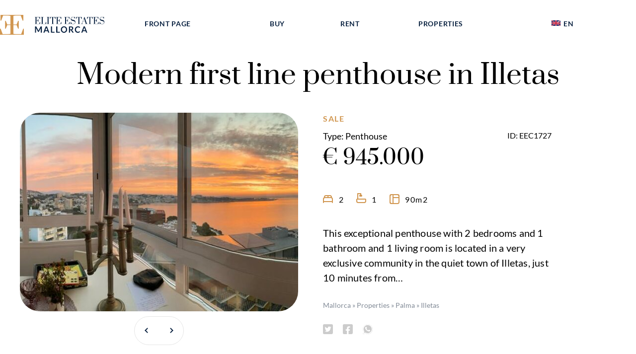

--- FILE ---
content_type: text/html; charset=UTF-8
request_url: https://elite-estates-mallorca.com/en/property/modern-first-line-penthouse-in-illetas/
body_size: 13886
content:
<!doctype html>
<html lang="en-US" >
<head>
	<meta charset="UTF-8" />
	<meta name="viewport" content="width=device-width, initial-scale=1" />
    
	<meta name='robots' content='index, follow, max-image-preview:large, max-snippet:-1, max-video-preview:-1' />

	<!-- This site is optimized with the Yoast SEO plugin v26.7 - https://yoast.com/wordpress/plugins/seo/ -->
	<title>Modern first line penthouse in Illetas - Elite Estates Mallorca</title>
	<link rel="canonical" href="https://elite-estates-mallorca.com/en/property/modern-first-line-penthouse-in-illetas/" />
	<meta property="og:locale" content="en_US" />
	<meta property="og:type" content="article" />
	<meta property="og:title" content="Modern first line penthouse in Illetas - Elite Estates Mallorca" />
	<meta property="og:url" content="https://elite-estates-mallorca.com/en/property/modern-first-line-penthouse-in-illetas/" />
	<meta property="og:site_name" content="Elite Estates Mallorca" />
	<meta property="article:modified_time" content="2021-11-17T20:04:46+00:00" />
	<meta property="og:image" content="https://elite-estates-mallorca.com/wp-content/uploads/2021/11/1-2.jpg" />
	<meta property="og:image:width" content="1024" />
	<meta property="og:image:height" content="454" />
	<meta property="og:image:type" content="image/jpeg" />
	<meta name="twitter:card" content="summary_large_image" />
	<script type="application/ld+json" class="yoast-schema-graph">{"@context":"https://schema.org","@graph":[{"@type":["WebPage","RealEstateListing"],"@id":"https://elite-estates-mallorca.com/en/property/modern-first-line-penthouse-in-illetas/","url":"https://elite-estates-mallorca.com/en/property/modern-first-line-penthouse-in-illetas/","name":"Modern first line penthouse in Illetas - Elite Estates Mallorca","isPartOf":{"@id":"https://elite-estates-mallorca.com/en/#website"},"primaryImageOfPage":{"@id":"https://elite-estates-mallorca.com/en/property/modern-first-line-penthouse-in-illetas/#primaryimage"},"image":{"@id":"https://elite-estates-mallorca.com/en/property/modern-first-line-penthouse-in-illetas/#primaryimage"},"thumbnailUrl":"https://elite-estates-mallorca.com/wp-content/uploads/2021/11/1-2.jpg","datePublished":"2021-11-17T20:00:44+00:00","dateModified":"2021-11-17T20:04:46+00:00","breadcrumb":{"@id":"https://elite-estates-mallorca.com/en/property/modern-first-line-penthouse-in-illetas/#breadcrumb"},"inLanguage":"en-US","potentialAction":[{"@type":"ReadAction","target":["https://elite-estates-mallorca.com/en/property/modern-first-line-penthouse-in-illetas/"]}]},{"@type":"ImageObject","inLanguage":"en-US","@id":"https://elite-estates-mallorca.com/en/property/modern-first-line-penthouse-in-illetas/#primaryimage","url":"https://elite-estates-mallorca.com/wp-content/uploads/2021/11/1-2.jpg","contentUrl":"https://elite-estates-mallorca.com/wp-content/uploads/2021/11/1-2.jpg","width":1024,"height":454},{"@type":"BreadcrumbList","@id":"https://elite-estates-mallorca.com/en/property/modern-first-line-penthouse-in-illetas/#breadcrumb","itemListElement":[{"@type":"ListItem","position":1,"name":"Mallorca","item":"https://elite-estates-mallorca.com/en/"},{"@type":"ListItem","position":2,"name":"Properties","item":"https://elite-estates-mallorca.com/en/property/"},{"@type":"ListItem","position":3,"name":"Palma","item":"https://elite-estates-mallorca.com/en/location/palma-en/"},{"@type":"ListItem","position":4,"name":"Illetas","item":"https://elite-estates-mallorca.com/en/location/illetas-en/"},{"@type":"ListItem","position":5,"name":"Modern first line penthouse in Illetas"}]},{"@type":"WebSite","@id":"https://elite-estates-mallorca.com/en/#website","url":"https://elite-estates-mallorca.com/en/","name":"Elite Estates Mallorca","description":"Eine weitere WordPress-Website","publisher":{"@id":"https://elite-estates-mallorca.com/en/#organization"},"potentialAction":[{"@type":"SearchAction","target":{"@type":"EntryPoint","urlTemplate":"https://elite-estates-mallorca.com/en/?s={search_term_string}"},"query-input":{"@type":"PropertyValueSpecification","valueRequired":true,"valueName":"search_term_string"}}],"inLanguage":"en-US"},{"@type":"Organization","@id":"https://elite-estates-mallorca.com/en/#organization","name":"Elite Estates Mallorca","url":"https://elite-estates-mallorca.com/en/","logo":{"@type":"ImageObject","inLanguage":"en-US","@id":"https://elite-estates-mallorca.com/en/#/schema/logo/image/","url":"https://elite-estates-mallorca.com/wp-content/uploads/2021/05/Elite-.svg","contentUrl":"https://elite-estates-mallorca.com/wp-content/uploads/2021/05/Elite-.svg","width":1,"height":1,"caption":"Elite Estates Mallorca"},"image":{"@id":"https://elite-estates-mallorca.com/en/#/schema/logo/image/"}}]}</script>
	<!-- / Yoast SEO plugin. -->


<style id='wp-img-auto-sizes-contain-inline-css'>
img:is([sizes=auto i],[sizes^="auto," i]){contain-intrinsic-size:3000px 1500px}
/*# sourceURL=wp-img-auto-sizes-contain-inline-css */
</style>
<style id='classic-theme-styles-inline-css'>
/*! This file is auto-generated */
.wp-block-button__link{color:#fff;background-color:#32373c;border-radius:9999px;box-shadow:none;text-decoration:none;padding:calc(.667em + 2px) calc(1.333em + 2px);font-size:1.125em}.wp-block-file__button{background:#32373c;color:#fff;text-decoration:none}
/*# sourceURL=/wp-includes/css/classic-themes.min.css */
</style>
<link rel='stylesheet' id='custom-css' href='https://elite-estates-mallorca.com/wp-content/themes/elite-estates-mallorca/style.css?ver=0.1' media='all' />
<meta name="generator" content="WPML ver:4.8.6 stt:1,3,2;" />
    <link rel="icon" type="image/svg+xml" href="https://elite-estates-mallorca.com/wp-content/themes/elite-estates-mallorca/assets/img/ee-icon.svg" sizes="any">
    <link rel="preload" href="https://elite-estates-mallorca.com/wp-content/themes/elite-estates-mallorca/style.css?ver=0.1" as="style"><link rel="preload" href="https://elite-estates-mallorca.com/wp-content/themes/elite-estates-mallorca/assets/fonts/lato-v17-latin-regular.woff2" as="font" type="font/woff2" crossorigin><link rel="preload" href="https://elite-estates-mallorca.com/wp-content/themes/elite-estates-mallorca/assets/fonts/lato-v17-latin-700.woff2" as="font" type="font/woff2" crossorigin><link rel="preload" href="https://elite-estates-mallorca.com/wp-content/themes/elite-estates-mallorca/assets/fonts/prata-v13-latin-regular.woff2" as="font" type="font/woff2" crossorigin><style id='global-styles-inline-css'>
:root{--wp--preset--aspect-ratio--square: 1;--wp--preset--aspect-ratio--4-3: 4/3;--wp--preset--aspect-ratio--3-4: 3/4;--wp--preset--aspect-ratio--3-2: 3/2;--wp--preset--aspect-ratio--2-3: 2/3;--wp--preset--aspect-ratio--16-9: 16/9;--wp--preset--aspect-ratio--9-16: 9/16;--wp--preset--color--black: #000000;--wp--preset--color--cyan-bluish-gray: #abb8c3;--wp--preset--color--white: #FFFFFF;--wp--preset--color--pale-pink: #f78da7;--wp--preset--color--vivid-red: #cf2e2e;--wp--preset--color--luminous-vivid-orange: #ff6900;--wp--preset--color--luminous-vivid-amber: #fcb900;--wp--preset--color--light-green-cyan: #7bdcb5;--wp--preset--color--vivid-green-cyan: #00d084;--wp--preset--color--pale-cyan-blue: #8ed1fc;--wp--preset--color--vivid-cyan-blue: #0693e3;--wp--preset--color--vivid-purple: #9b51e0;--wp--preset--color--dark-gray: #28303D;--wp--preset--color--gray: #39414D;--wp--preset--color--green: #D1E4DD;--wp--preset--color--blue: #D1DFE4;--wp--preset--color--purple: #D1D1E4;--wp--preset--color--red: #E4D1D1;--wp--preset--color--orange: #E4DAD1;--wp--preset--color--yellow: #EEEADD;--wp--preset--gradient--vivid-cyan-blue-to-vivid-purple: linear-gradient(135deg,rgb(6,147,227) 0%,rgb(155,81,224) 100%);--wp--preset--gradient--light-green-cyan-to-vivid-green-cyan: linear-gradient(135deg,rgb(122,220,180) 0%,rgb(0,208,130) 100%);--wp--preset--gradient--luminous-vivid-amber-to-luminous-vivid-orange: linear-gradient(135deg,rgb(252,185,0) 0%,rgb(255,105,0) 100%);--wp--preset--gradient--luminous-vivid-orange-to-vivid-red: linear-gradient(135deg,rgb(255,105,0) 0%,rgb(207,46,46) 100%);--wp--preset--gradient--very-light-gray-to-cyan-bluish-gray: linear-gradient(135deg,rgb(238,238,238) 0%,rgb(169,184,195) 100%);--wp--preset--gradient--cool-to-warm-spectrum: linear-gradient(135deg,rgb(74,234,220) 0%,rgb(151,120,209) 20%,rgb(207,42,186) 40%,rgb(238,44,130) 60%,rgb(251,105,98) 80%,rgb(254,248,76) 100%);--wp--preset--gradient--blush-light-purple: linear-gradient(135deg,rgb(255,206,236) 0%,rgb(152,150,240) 100%);--wp--preset--gradient--blush-bordeaux: linear-gradient(135deg,rgb(254,205,165) 0%,rgb(254,45,45) 50%,rgb(107,0,62) 100%);--wp--preset--gradient--luminous-dusk: linear-gradient(135deg,rgb(255,203,112) 0%,rgb(199,81,192) 50%,rgb(65,88,208) 100%);--wp--preset--gradient--pale-ocean: linear-gradient(135deg,rgb(255,245,203) 0%,rgb(182,227,212) 50%,rgb(51,167,181) 100%);--wp--preset--gradient--electric-grass: linear-gradient(135deg,rgb(202,248,128) 0%,rgb(113,206,126) 100%);--wp--preset--gradient--midnight: linear-gradient(135deg,rgb(2,3,129) 0%,rgb(40,116,252) 100%);--wp--preset--gradient--purple-to-yellow: linear-gradient(160deg, #D1D1E4 0%, #EEEADD 100%);--wp--preset--gradient--yellow-to-purple: linear-gradient(160deg, #EEEADD 0%, #D1D1E4 100%);--wp--preset--gradient--green-to-yellow: linear-gradient(160deg, #D1E4DD 0%, #EEEADD 100%);--wp--preset--gradient--yellow-to-green: linear-gradient(160deg, #EEEADD 0%, #D1E4DD 100%);--wp--preset--gradient--red-to-yellow: linear-gradient(160deg, #E4D1D1 0%, #EEEADD 100%);--wp--preset--gradient--yellow-to-red: linear-gradient(160deg, #EEEADD 0%, #E4D1D1 100%);--wp--preset--gradient--purple-to-red: linear-gradient(160deg, #D1D1E4 0%, #E4D1D1 100%);--wp--preset--gradient--red-to-purple: linear-gradient(160deg, #E4D1D1 0%, #D1D1E4 100%);--wp--preset--font-size--small: 18px;--wp--preset--font-size--medium: 20px;--wp--preset--font-size--large: 24px;--wp--preset--font-size--x-large: 42px;--wp--preset--font-size--extra-small: 16px;--wp--preset--font-size--normal: 20px;--wp--preset--font-size--extra-large: 40px;--wp--preset--font-size--huge: 96px;--wp--preset--font-size--gigantic: 144px;--wp--preset--spacing--20: 0.44rem;--wp--preset--spacing--30: 0.67rem;--wp--preset--spacing--40: 1rem;--wp--preset--spacing--50: 1.5rem;--wp--preset--spacing--60: 2.25rem;--wp--preset--spacing--70: 3.38rem;--wp--preset--spacing--80: 5.06rem;--wp--preset--shadow--natural: 6px 6px 9px rgba(0, 0, 0, 0.2);--wp--preset--shadow--deep: 12px 12px 50px rgba(0, 0, 0, 0.4);--wp--preset--shadow--sharp: 6px 6px 0px rgba(0, 0, 0, 0.2);--wp--preset--shadow--outlined: 6px 6px 0px -3px rgb(255, 255, 255), 6px 6px rgb(0, 0, 0);--wp--preset--shadow--crisp: 6px 6px 0px rgb(0, 0, 0);}:where(.is-layout-flex){gap: 0.5em;}:where(.is-layout-grid){gap: 0.5em;}body .is-layout-flex{display: flex;}.is-layout-flex{flex-wrap: wrap;align-items: center;}.is-layout-flex > :is(*, div){margin: 0;}body .is-layout-grid{display: grid;}.is-layout-grid > :is(*, div){margin: 0;}:where(.wp-block-columns.is-layout-flex){gap: 2em;}:where(.wp-block-columns.is-layout-grid){gap: 2em;}:where(.wp-block-post-template.is-layout-flex){gap: 1.25em;}:where(.wp-block-post-template.is-layout-grid){gap: 1.25em;}.has-black-color{color: var(--wp--preset--color--black) !important;}.has-cyan-bluish-gray-color{color: var(--wp--preset--color--cyan-bluish-gray) !important;}.has-white-color{color: var(--wp--preset--color--white) !important;}.has-pale-pink-color{color: var(--wp--preset--color--pale-pink) !important;}.has-vivid-red-color{color: var(--wp--preset--color--vivid-red) !important;}.has-luminous-vivid-orange-color{color: var(--wp--preset--color--luminous-vivid-orange) !important;}.has-luminous-vivid-amber-color{color: var(--wp--preset--color--luminous-vivid-amber) !important;}.has-light-green-cyan-color{color: var(--wp--preset--color--light-green-cyan) !important;}.has-vivid-green-cyan-color{color: var(--wp--preset--color--vivid-green-cyan) !important;}.has-pale-cyan-blue-color{color: var(--wp--preset--color--pale-cyan-blue) !important;}.has-vivid-cyan-blue-color{color: var(--wp--preset--color--vivid-cyan-blue) !important;}.has-vivid-purple-color{color: var(--wp--preset--color--vivid-purple) !important;}.has-black-background-color{background-color: var(--wp--preset--color--black) !important;}.has-cyan-bluish-gray-background-color{background-color: var(--wp--preset--color--cyan-bluish-gray) !important;}.has-white-background-color{background-color: var(--wp--preset--color--white) !important;}.has-pale-pink-background-color{background-color: var(--wp--preset--color--pale-pink) !important;}.has-vivid-red-background-color{background-color: var(--wp--preset--color--vivid-red) !important;}.has-luminous-vivid-orange-background-color{background-color: var(--wp--preset--color--luminous-vivid-orange) !important;}.has-luminous-vivid-amber-background-color{background-color: var(--wp--preset--color--luminous-vivid-amber) !important;}.has-light-green-cyan-background-color{background-color: var(--wp--preset--color--light-green-cyan) !important;}.has-vivid-green-cyan-background-color{background-color: var(--wp--preset--color--vivid-green-cyan) !important;}.has-pale-cyan-blue-background-color{background-color: var(--wp--preset--color--pale-cyan-blue) !important;}.has-vivid-cyan-blue-background-color{background-color: var(--wp--preset--color--vivid-cyan-blue) !important;}.has-vivid-purple-background-color{background-color: var(--wp--preset--color--vivid-purple) !important;}.has-black-border-color{border-color: var(--wp--preset--color--black) !important;}.has-cyan-bluish-gray-border-color{border-color: var(--wp--preset--color--cyan-bluish-gray) !important;}.has-white-border-color{border-color: var(--wp--preset--color--white) !important;}.has-pale-pink-border-color{border-color: var(--wp--preset--color--pale-pink) !important;}.has-vivid-red-border-color{border-color: var(--wp--preset--color--vivid-red) !important;}.has-luminous-vivid-orange-border-color{border-color: var(--wp--preset--color--luminous-vivid-orange) !important;}.has-luminous-vivid-amber-border-color{border-color: var(--wp--preset--color--luminous-vivid-amber) !important;}.has-light-green-cyan-border-color{border-color: var(--wp--preset--color--light-green-cyan) !important;}.has-vivid-green-cyan-border-color{border-color: var(--wp--preset--color--vivid-green-cyan) !important;}.has-pale-cyan-blue-border-color{border-color: var(--wp--preset--color--pale-cyan-blue) !important;}.has-vivid-cyan-blue-border-color{border-color: var(--wp--preset--color--vivid-cyan-blue) !important;}.has-vivid-purple-border-color{border-color: var(--wp--preset--color--vivid-purple) !important;}.has-vivid-cyan-blue-to-vivid-purple-gradient-background{background: var(--wp--preset--gradient--vivid-cyan-blue-to-vivid-purple) !important;}.has-light-green-cyan-to-vivid-green-cyan-gradient-background{background: var(--wp--preset--gradient--light-green-cyan-to-vivid-green-cyan) !important;}.has-luminous-vivid-amber-to-luminous-vivid-orange-gradient-background{background: var(--wp--preset--gradient--luminous-vivid-amber-to-luminous-vivid-orange) !important;}.has-luminous-vivid-orange-to-vivid-red-gradient-background{background: var(--wp--preset--gradient--luminous-vivid-orange-to-vivid-red) !important;}.has-very-light-gray-to-cyan-bluish-gray-gradient-background{background: var(--wp--preset--gradient--very-light-gray-to-cyan-bluish-gray) !important;}.has-cool-to-warm-spectrum-gradient-background{background: var(--wp--preset--gradient--cool-to-warm-spectrum) !important;}.has-blush-light-purple-gradient-background{background: var(--wp--preset--gradient--blush-light-purple) !important;}.has-blush-bordeaux-gradient-background{background: var(--wp--preset--gradient--blush-bordeaux) !important;}.has-luminous-dusk-gradient-background{background: var(--wp--preset--gradient--luminous-dusk) !important;}.has-pale-ocean-gradient-background{background: var(--wp--preset--gradient--pale-ocean) !important;}.has-electric-grass-gradient-background{background: var(--wp--preset--gradient--electric-grass) !important;}.has-midnight-gradient-background{background: var(--wp--preset--gradient--midnight) !important;}.has-small-font-size{font-size: var(--wp--preset--font-size--small) !important;}.has-medium-font-size{font-size: var(--wp--preset--font-size--medium) !important;}.has-large-font-size{font-size: var(--wp--preset--font-size--large) !important;}.has-x-large-font-size{font-size: var(--wp--preset--font-size--x-large) !important;}
/*# sourceURL=global-styles-inline-css */
</style>
</head>

<body class="wp-singular property-template-default single single-property postid-2138 wp-embed-responsive wp-theme-twentytwentyone wp-child-theme-elite-estates-mallorca is-light-theme no-js singular">
    
<div id="page" class="site site-wrapper wrapper bg-white position-relative ">
	<header id="hwrapper" class="headernav">
        
        <nav class="navbar top-30 mobile-top-10 navbar-expand-lg  grid-container inner-wrapper" role="navigation">
            <a class="navbar-brand headernav__logo no-border grid-20 mobile-grid-50 no-margin" href="https://elite-estates-mallorca.com/en/" rel="home" aria-label="Elite Estates Mallorca">
                
                
                <svg class="svg logo" xmlns="http://www.w3.org/2000/svg" width="210" height="40" viewBox="0 0 210 40"><defs><style>.ee-logo-1{fill:#d19751;}.ee-logo-2{fill:#0a2241;}</style></defs><g transform="translate(-30 -30)"><g transform="translate(-148.68 -58)"><path class="ee-logo  ee-logo-1" d="M2.4,52V50.95L7,50.2V13.8l-4.6-.7V12H32.474V23.45H31.125l-3.847-10.2H12.491v18h6.494L21.933,24h1.3V39.8h-1.3l-3-7.35H12.491V50.8H28.178l4.1-11h1.3V52Z" transform="translate(193.107 76)"/><path class="ee-logo  ee-logo-1" d="M33.573,52V50.95l-4.6-.75V13.8l4.6-.7V12H3.5V23.45H4.848l3.847-10.2H23.482v18H16.987L14.04,24h-1.3V39.8h1.3l3-7.35h6.444V50.8H7.8l-4.1-11H2.4V52Z" transform="translate(176.28 76)"/></g><path class="ee-logo  ee-logo-2" d="M.56,2.874V2.507l1.593-.263V-10.5L.56-10.745v-.385H10.983v4.009h-.467L9.182-10.692H4.057v6.3H6.308L7.33-6.929h.45V-1.4H7.33L6.291-3.97H4.057V2.454H9.494L10.914-1.4h.45V2.874Zm12.483,0V2.507l1.593-.263V-10.5l-1.593-.245v-.385h5.09v.385l-1.593.245V2.454h5.177L23.137-1.4H23.6V2.874Zm11.687,0V2.507l1.593-.263V-10.5l-1.593-.245v-.385h5.09v.385l-1.593.245V2.244l1.593.263v.368Zm9.3,0V2.507l1.593-.263V-10.692H32.764L31.448-7.226h-.5v-3.9H42.217v3.9H41.7l-1.3-3.466H37.525V2.244l1.593.263v.368Zm9.3,0V2.507l1.593-.263V-10.5l-1.593-.245v-.385H53.748v4.009h-.467l-1.333-3.571H46.823v6.3h2.251l1.022-2.538h.45V-1.4h-.45L49.056-3.97H46.823V2.454h5.437L53.679-1.4h.45V2.874Zm16.621,0V2.507l1.593-.263V-10.5l-1.593-.245v-.385H70.37v4.009H69.9l-1.333-3.571H63.444v6.3h2.251l1.022-2.538h.45V-1.4h-.45L65.677-3.97H63.444V2.454h5.437L70.3-1.4h.45V2.874Zm17.972.35A6.129,6.129,0,0,1,74.75,2.3l-1.472.753H72.9v-4.5h.381l1.489,3.256a5.494,5.494,0,0,0,3.29,1.033,3.849,3.849,0,0,0,2.519-.814,2.786,2.786,0,0,0,1-2.284,2.244,2.244,0,0,0-.641-1.689,4.625,4.625,0,0,0-2.078-.989L75.979-3.69a4.124,4.124,0,0,1-2.268-1.374,3.62,3.62,0,0,1-.762-2.3,4.667,4.667,0,0,1,.476-2.144,3.4,3.4,0,0,1,1.394-1.453A4.378,4.378,0,0,1,77-11.48a7,7,0,0,1,2.822.543l1.264-.543h.381v3.571h-.381L79.84-10.465a6.377,6.377,0,0,0-2.822-.63,3.417,3.417,0,0,0-2.372.779,2.634,2.634,0,0,0-.866,2.057A1.883,1.883,0,0,0,74.4-6.771a4.422,4.422,0,0,0,1.809.858l3.1.823a4,4,0,0,1,2.242,1.322,4.565,4.565,0,0,1,.736,2.845A3.955,3.955,0,0,1,81.1,2.122,4.48,4.48,0,0,1,77.918,3.225Zm8.865-.35V2.507l1.593-.263V-10.692H85.519L84.2-7.226h-.5v-3.9H94.973v3.9h-.519l-1.3-3.466H90.281V2.244l1.593.263v.368Zm6.908,0V2.507l1.7-.7,5-13.287h.277L105.4,2.244l1.593.263v.368H101.9V2.507l1.42-.228-1.472-4.149H97.241l-1.4,3.676,1.558.7v.368Zm3.688-5.112h4.346L99.647-8.4Zm11.548,5.112V2.507l1.593-.263V-10.692h-2.857l-1.316,3.466h-.5v-3.9h11.271v3.9H116.6l-1.3-3.466h-2.874V2.244l1.593.263v.368Zm9.3,0V2.507l1.593-.263V-10.5l-1.593-.245v-.385h10.423v4.009h-.467l-1.333-3.571h-5.125v6.3h2.251l1.022-2.538h.45V-1.4h-.45L123.956-3.97h-2.233V2.454h5.437l1.42-3.851h.45V2.874Zm17.972.35a6.129,6.129,0,0,1-3.168-.928l-1.472.753h-.381v-4.5h.381l1.489,3.256a5.494,5.494,0,0,0,3.29,1.033,3.849,3.849,0,0,0,2.519-.814,2.786,2.786,0,0,0,1-2.284,2.244,2.244,0,0,0-.641-1.689,4.625,4.625,0,0,0-2.078-.989l-2.874-.753a4.124,4.124,0,0,1-2.268-1.374,3.62,3.62,0,0,1-.762-2.3,4.667,4.667,0,0,1,.476-2.144,3.4,3.4,0,0,1,1.394-1.453,4.379,4.379,0,0,1,2.182-.516,7,7,0,0,1,2.822.543l1.264-.543h.381v3.571h-.381l-1.247-2.556a6.377,6.377,0,0,0-2.822-.63,3.416,3.416,0,0,0-2.372.779,2.634,2.634,0,0,0-.866,2.057,1.883,1.883,0,0,0,.615,1.488,4.423,4.423,0,0,0,1.809.858l3.1.823a4,4,0,0,1,2.242,1.322,4.565,4.565,0,0,1,.736,2.845,3.955,3.955,0,0,1-1.186,3.046A4.48,4.48,0,0,1,136.2,3.225ZM7.416,15.128q.147.28.273.582t.247.608q.121-.315.251-.621t.277-.586L12.169,8.1a.972.972,0,0,1,.143-.21.442.442,0,0,1,.164-.114.719.719,0,0,1,.2-.044q.113-.009.268-.009h1.757V20.38H12.654V12.2q0-.228.013-.5t.039-.551L8.923,18.332a1,1,0,0,1-.338.381.867.867,0,0,1-.485.136H7.78a.867.867,0,0,1-.485-.136,1,1,0,0,1-.338-.381l-3.835-7.2q.035.289.048.565t.013.512V20.38H1.131V7.724H2.889q.156,0,.268.009a.719.719,0,0,1,.2.044.481.481,0,0,1,.169.114.884.884,0,0,1,.147.21ZM29.968,20.38h-1.8a.781.781,0,0,1-.5-.153.87.87,0,0,1-.281-.381l-.935-2.582H21.267l-.935,2.582a.828.828,0,0,1-.273.368.761.761,0,0,1-.5.166H17.753L22.67,7.724H25.05Zm-8.1-4.779h3.991l-1.524-4.21q-.1-.28-.229-.661T23.856,9.9q-.121.446-.238.832t-.229.674Zm13.453,2.836H40.33V20.38H32.989V7.724h2.329Zm10.683,0h5.012V20.38H43.672V7.724H46Zm19.669-4.385a7.084,7.084,0,0,1-.459,2.578,6.116,6.116,0,0,1-1.29,2.053,5.838,5.838,0,0,1-2,1.352,7.151,7.151,0,0,1-5.181,0,5.873,5.873,0,0,1-2.008-1.352,6.081,6.081,0,0,1-1.294-2.053,7.47,7.47,0,0,1,0-5.155,6.081,6.081,0,0,1,1.294-2.053,5.873,5.873,0,0,1,2.008-1.352,6.713,6.713,0,0,1,2.593-.486,6.629,6.629,0,0,1,2.588.49,5.921,5.921,0,0,1,2,1.352,6.068,6.068,0,0,1,1.29,2.048A7.084,7.084,0,0,1,65.669,14.052Zm-2.389,0a5.954,5.954,0,0,0-.273-1.869,3.964,3.964,0,0,0-.783-1.4,3.373,3.373,0,0,0-1.242-.884,4.6,4.6,0,0,0-3.3,0,3.405,3.405,0,0,0-1.251.884,3.98,3.98,0,0,0-.792,1.4,5.868,5.868,0,0,0-.277,1.869,5.868,5.868,0,0,0,.277,1.869,3.934,3.934,0,0,0,.792,1.4,3.429,3.429,0,0,0,1.251.88,4.6,4.6,0,0,0,3.3,0,3.4,3.4,0,0,0,1.242-.88,3.919,3.919,0,0,0,.783-1.4A5.954,5.954,0,0,0,63.28,14.052Zm8.363,1.383V20.38H69.313V7.724h3.818a7.891,7.891,0,0,1,2.195.267,4.164,4.164,0,0,1,1.5.748A2.886,2.886,0,0,1,77.68,9.89a4.074,4.074,0,0,1,.087,2.683,3.509,3.509,0,0,1-.537,1.033,3.633,3.633,0,0,1-.866.814,4.516,4.516,0,0,1-1.173.56,2.318,2.318,0,0,1,.762.726l3.134,4.674H76.992a1.014,1.014,0,0,1-.515-.123,1.058,1.058,0,0,1-.359-.35l-2.632-4.053a.928.928,0,0,0-.325-.324,1.127,1.127,0,0,0-.524-.1Zm0-1.689H73.1a3.568,3.568,0,0,0,1.147-.166,2.211,2.211,0,0,0,.805-.46,1.846,1.846,0,0,0,.472-.7,2.43,2.43,0,0,0,.156-.884,1.806,1.806,0,0,0-.628-1.479,2.978,2.978,0,0,0-1.918-.516H71.642ZM90.5,17.4a.435.435,0,0,1,.329.149l.918,1.007a5.047,5.047,0,0,1-1.874,1.462,6.4,6.4,0,0,1-2.671.508,6.251,6.251,0,0,1-2.506-.481,5.524,5.524,0,0,1-1.9-1.339,5.876,5.876,0,0,1-1.208-2.048,7.765,7.765,0,0,1-.42-2.6,7.066,7.066,0,0,1,.467-2.613A5.868,5.868,0,0,1,84.978,8.06a6.912,6.912,0,0,1,2.61-.477,6.1,6.1,0,0,1,2.437.451,5.691,5.691,0,0,1,1.788,1.195l-.779,1.094a.711.711,0,0,1-.177.184.5.5,0,0,1-.3.079.676.676,0,0,1-.407-.158,5.031,5.031,0,0,0-.528-.341,4.28,4.28,0,0,0-.809-.341,4.627,4.627,0,0,0-2.865.153,3.607,3.607,0,0,0-1.273.888,4.1,4.1,0,0,0-.831,1.4,5.449,5.449,0,0,0-.3,1.86,5.6,5.6,0,0,0,.3,1.9,4.186,4.186,0,0,0,.809,1.4,3.457,3.457,0,0,0,1.2.871,3.684,3.684,0,0,0,1.489.3,6.416,6.416,0,0,0,.861-.053,3.623,3.623,0,0,0,.71-.166,3.136,3.136,0,0,0,.615-.293,3.844,3.844,0,0,0,.576-.442.821.821,0,0,1,.182-.127A.454.454,0,0,1,90.5,17.4Zm15.738,2.985h-1.8a.781.781,0,0,1-.5-.153.87.87,0,0,1-.281-.381l-.935-2.582H97.535L96.6,19.846a.828.828,0,0,1-.273.368.761.761,0,0,1-.5.166H94.02L98.937,7.724h2.381Zm-8.1-4.779h3.991l-1.524-4.21q-.1-.28-.229-.661t-.247-.827q-.121.446-.238.832t-.229.674Z" transform="translate(99.44 45.48)"/></g></svg>
                
                
                
            </a>
            
            <div class="navbar-wrapper grid-80 hide-on-mobile">
                <div id="top-menu" class="no-margin full-width"><ul id="menu-main-navigation-en" class="nav navbar-nav no-margin"><li id="menu-item-876" class="menu-item menu-item-type-post_type menu-item-object-page menu-item-home menu-item-876"><a href="https://elite-estates-mallorca.com/en/">Front page</a></li>
<li id="menu-item-877" class="menu-item menu-item-type-custom menu-item-object-custom menu-item-has-children menu-item-877"><a href="#">Buy</a><button class="sub-menu-toggle" aria-expanded="false" onClick="twentytwentyoneExpandSubMenu(this)"><span class="icon-plus"><svg class="svg-icon" width="18" height="18" aria-hidden="true" role="img" focusable="false" viewBox="0 0 24 24" fill="none" xmlns="http://www.w3.org/2000/svg"><path fill-rule="evenodd" clip-rule="evenodd" d="M18 11.2h-5.2V6h-1.6v5.2H6v1.6h5.2V18h1.6v-5.2H18z" fill="currentColor"/></svg></span><span class="icon-minus"><svg class="svg-icon" width="18" height="18" aria-hidden="true" role="img" focusable="false" viewBox="0 0 24 24" fill="none" xmlns="http://www.w3.org/2000/svg"><path fill-rule="evenodd" clip-rule="evenodd" d="M6 11h12v2H6z" fill="currentColor"/></svg></span><span class="screen-reader-text">Open menu</span></button>
<ul class="sub-menu">
	<li id="menu-item-878" class="menu-item menu-item-type-taxonomy menu-item-object-location menu-item-878"><a href="https://elite-estates-mallorca.com/en/location/east-coast-en-2/?selling-type=sell">East-coast <i class="fa fa-"></i></a></li>
	<li id="menu-item-879" class="menu-item menu-item-type-taxonomy menu-item-object-location menu-item-879"><a href="https://elite-estates-mallorca.com/en/location/island-center-en-2/?selling-type=sell">Island-center <i class="fa fa-"></i></a></li>
	<li id="menu-item-880" class="menu-item menu-item-type-taxonomy menu-item-object-location menu-item-880"><a href="https://elite-estates-mallorca.com/en/location/north-en/?selling-type=sell">North <i class="fa fa-"></i></a></li>
	<li id="menu-item-881" class="menu-item menu-item-type-taxonomy menu-item-object-location menu-item-881"><a href="https://elite-estates-mallorca.com/en/location/north-east-en/?selling-type=sell">North-East <i class="fa fa-"></i></a></li>
	<li id="menu-item-882" class="menu-item menu-item-type-taxonomy menu-item-object-location current-property-ancestor current-menu-parent current-property-parent menu-item-882"><a href="https://elite-estates-mallorca.com/en/location/palma-en/?selling-type=sell">Palma <i class="fa fa-"></i></a></li>
	<li id="menu-item-883" class="menu-item menu-item-type-taxonomy menu-item-object-location menu-item-883"><a href="https://elite-estates-mallorca.com/en/location/south-en/?selling-type=sell">South <i class="fa fa-"></i></a></li>
	<li id="menu-item-884" class="menu-item menu-item-type-taxonomy menu-item-object-location menu-item-884"><a href="https://elite-estates-mallorca.com/en/location/south-west-en/?selling-type=sell">South-West <i class="fa fa-"></i></a></li>
	<li id="menu-item-885" class="menu-item menu-item-type-taxonomy menu-item-object-location menu-item-885"><a href="https://elite-estates-mallorca.com/en/location/west-coast-en/?selling-type=sell">West-Coast <i class="fa fa-"></i></a></li>
</ul>
</li>
<li id="menu-item-886" class="menu-item menu-item-type-custom menu-item-object-custom menu-item-has-children menu-item-886"><a href="#">Rent</a><button class="sub-menu-toggle" aria-expanded="false" onClick="twentytwentyoneExpandSubMenu(this)"><span class="icon-plus"><svg class="svg-icon" width="18" height="18" aria-hidden="true" role="img" focusable="false" viewBox="0 0 24 24" fill="none" xmlns="http://www.w3.org/2000/svg"><path fill-rule="evenodd" clip-rule="evenodd" d="M18 11.2h-5.2V6h-1.6v5.2H6v1.6h5.2V18h1.6v-5.2H18z" fill="currentColor"/></svg></span><span class="icon-minus"><svg class="svg-icon" width="18" height="18" aria-hidden="true" role="img" focusable="false" viewBox="0 0 24 24" fill="none" xmlns="http://www.w3.org/2000/svg"><path fill-rule="evenodd" clip-rule="evenodd" d="M6 11h12v2H6z" fill="currentColor"/></svg></span><span class="screen-reader-text">Open menu</span></button>
<ul class="sub-menu">
	<li id="menu-item-887" class="menu-item menu-item-type-taxonomy menu-item-object-location menu-item-887"><a href="https://elite-estates-mallorca.com/en/location/east-coast-en-2/?selling-type=rent">East-coast <i class="fa fa-"></i></a></li>
	<li id="menu-item-888" class="menu-item menu-item-type-taxonomy menu-item-object-location menu-item-888"><a href="https://elite-estates-mallorca.com/en/location/island-center-en-2/?selling-type=rent">Island-center <i class="fa fa-"></i></a></li>
	<li id="menu-item-889" class="menu-item menu-item-type-taxonomy menu-item-object-location menu-item-889"><a href="https://elite-estates-mallorca.com/en/location/north-en/?selling-type=rent">North <i class="fa fa-"></i></a></li>
	<li id="menu-item-890" class="menu-item menu-item-type-taxonomy menu-item-object-location menu-item-890"><a href="https://elite-estates-mallorca.com/en/location/north-east-en/?selling-type=rent">North-East <i class="fa fa-"></i></a></li>
	<li id="menu-item-891" class="menu-item menu-item-type-taxonomy menu-item-object-location current-property-ancestor current-menu-parent current-property-parent menu-item-891"><a href="https://elite-estates-mallorca.com/en/location/palma-en/?selling-type=rent">Palma <i class="fa fa-"></i></a></li>
	<li id="menu-item-892" class="menu-item menu-item-type-taxonomy menu-item-object-location menu-item-892"><a href="https://elite-estates-mallorca.com/en/location/south-en/?selling-type=rent">South <i class="fa fa-"></i></a></li>
	<li id="menu-item-893" class="menu-item menu-item-type-taxonomy menu-item-object-location menu-item-893"><a href="https://elite-estates-mallorca.com/en/location/south-west-en/?selling-type=rent">South-West <i class="fa fa-"></i></a></li>
	<li id="menu-item-894" class="menu-item menu-item-type-taxonomy menu-item-object-location menu-item-894"><a href="https://elite-estates-mallorca.com/en/location/west-coast-en/?selling-type=rent">West-Coast <i class="fa fa-"></i></a></li>
</ul>
</li>
<li id="menu-item-895" class="menu-item menu-item-type-custom menu-item-object-custom menu-item-895"><a href="/en/property/">Properties</a></li>
<li id="menu-item-wpml-ls-110-en" class="menu-item wpml-ls-slot-110 wpml-ls-item wpml-ls-item-en wpml-ls-current-language wpml-ls-menu-item menu-item-type-wpml_ls_menu_item menu-item-object-wpml_ls_menu_item menu-item-has-children menu-item-wpml-ls-110-en"><a href="https://elite-estates-mallorca.com/en/property/modern-first-line-penthouse-in-illetas/" role="menuitem"><img
            class="wpml-ls-flag"
            src="https://elite-estates-mallorca.com/wp-content/uploads/flags/en.svg"
            alt=""
            width=20
            height=12
    /><span class="wpml-ls-display">EN</span></a><button class="sub-menu-toggle" aria-expanded="false" onClick="twentytwentyoneExpandSubMenu(this)"><span class="icon-plus"><svg class="svg-icon" width="18" height="18" aria-hidden="true" role="img" focusable="false" viewBox="0 0 24 24" fill="none" xmlns="http://www.w3.org/2000/svg"><path fill-rule="evenodd" clip-rule="evenodd" d="M18 11.2h-5.2V6h-1.6v5.2H6v1.6h5.2V18h1.6v-5.2H18z" fill="currentColor"/></svg></span><span class="icon-minus"><svg class="svg-icon" width="18" height="18" aria-hidden="true" role="img" focusable="false" viewBox="0 0 24 24" fill="none" xmlns="http://www.w3.org/2000/svg"><path fill-rule="evenodd" clip-rule="evenodd" d="M6 11h12v2H6z" fill="currentColor"/></svg></span><span class="screen-reader-text">Open menu</span></button>
<ul class="sub-menu">
	<li id="menu-item-wpml-ls-110-de" class="menu-item wpml-ls-slot-110 wpml-ls-item wpml-ls-item-de wpml-ls-menu-item wpml-ls-first-item menu-item-type-wpml_ls_menu_item menu-item-object-wpml_ls_menu_item menu-item-wpml-ls-110-de"><a href="https://elite-estates-mallorca.com/property/modernes-penthaus-in-erster-linie-in-illetas/" title="Switch to DE" aria-label="Switch to DE" role="menuitem"><img
            class="wpml-ls-flag"
            src="https://elite-estates-mallorca.com/wp-content/uploads/flags/de.svg"
            alt=""
            width=20
            height=12
    /><span class="wpml-ls-display">DE</span></a></li>
	<li id="menu-item-wpml-ls-110-es" class="menu-item wpml-ls-slot-110 wpml-ls-item wpml-ls-item-es wpml-ls-menu-item wpml-ls-last-item menu-item-type-wpml_ls_menu_item menu-item-object-wpml_ls_menu_item menu-item-wpml-ls-110-es"><a href="https://elite-estates-mallorca.com/es/property/atico-moderno-en-primera-linea-en-illetas/" title="Switch to ES" aria-label="Switch to ES" role="menuitem"><img
            class="wpml-ls-flag"
            src="https://elite-estates-mallorca.com/wp-content/uploads/flags/es.svg"
            alt=""
            width=20
            height=12
    /><span class="wpml-ls-display">ES</span></a></li>
</ul>
</li>
</ul></div>            </div>

            <div class="show-on-mobile show-on-tablet mobile-grid-50 text-right tablet-grid-70">

                <div class="nav-toggler inline-block">
                    
                </div>
            </div>
        </nav>
    </header>
    <div class="clearfix top-40 hide-on-mobile"></div>
    
    
<div class="wrapper blog-posts property">
    <section class="grid-container inner-wrapper">
                <h1 class="grid-100 f-55 lh-70 top-0 bottom-40 text-center m-f-32 mobile-top-30 mobile-bottom-10 print-front">
            Modern first line penthouse in Illetas        </h1>
        <div class="show-on-print qr-code">
            <img src="https://chart.googleapis.com/chart?cht=qr&chs=100x100&chl=https%3A%2F%2Felite-estates-mallorca.com%2Fen%2Fproperty%2Fmodern-first-line-penthouse-in-illetas%2F" loading="lazy" width="100" height="100" class="">
        </div>
        <div class="grid-50 text-right mobile-grid-100">
            <div class="text-center">
                
                
                <ul class="property-images">
                    
                    <li class="property-image hero active">

                        <a href="https://elite-estates-mallorca.com/wp-content/uploads/2021/11/1-2.jpg" data-fancybox="gallery">
                            <img src="https://elite-estates-mallorca.com/wp-content/uploads/2021/11/1-2-560x400.jpg" class="border-radius-40" width="560" height="400" alt="Modern first line penthouse in Illetas">
                        </a>  
                    </li>
                                                                                <li class="property-image property-image-nonhero">

                                    <a href="https://elite-estates-mallorca.com/wp-content/uploads/2021/11/1-2.jpg" data-fancybox="gallery">
                                        <img src="https://elite-estates-mallorca.com/wp-content/uploads/2021/11/1-2-560x400.jpg" width="560" height="400" class="border-radius-40 property-image-image " loading="lazy"  alt="Modern first line penthouse in Illetas">
                                    </a>  
                                </li>
                                                            <li class="property-image property-image-nonhero">

                                    <a href="https://elite-estates-mallorca.com/wp-content/uploads/2021/11/2-1.jpg" data-fancybox="gallery">
                                        <img src="https://elite-estates-mallorca.com/wp-content/uploads/2021/11/2-1-560x400.jpg" width="560" height="400" class="border-radius-40 property-image-image " loading="lazy"  alt="Modern first line penthouse in Illetas">
                                    </a>  
                                </li>
                                                            <li class="property-image property-image-nonhero">

                                    <a href="https://elite-estates-mallorca.com/wp-content/uploads/2021/11/3-1.jpg" data-fancybox="gallery">
                                        <img src="https://elite-estates-mallorca.com/wp-content/uploads/2021/11/3-1-560x400.jpg" width="560" height="400" class="border-radius-40 property-image-image " loading="lazy"  alt="Modern first line penthouse in Illetas">
                                    </a>  
                                </li>
                                                            <li class="property-image property-image-nonhero">

                                    <a href="https://elite-estates-mallorca.com/wp-content/uploads/2021/11/4-1.jpg" data-fancybox="gallery">
                                        <img src="https://elite-estates-mallorca.com/wp-content/uploads/2021/11/4-1-560x400.jpg" width="560" height="400" class="border-radius-40 property-image-image " loading="lazy"  alt="Modern first line penthouse in Illetas">
                                    </a>  
                                </li>
                                                            <li class="property-image property-image-nonhero">

                                    <a href="https://elite-estates-mallorca.com/wp-content/uploads/2021/11/5-1.jpg" data-fancybox="gallery">
                                        <img src="https://elite-estates-mallorca.com/wp-content/uploads/2021/11/5-1-560x400.jpg" width="560" height="400" class="border-radius-40 property-image-image " loading="lazy"  alt="Modern first line penthouse in Illetas">
                                    </a>  
                                </li>
                                                            <li class="property-image property-image-nonhero">

                                    <a href="https://elite-estates-mallorca.com/wp-content/uploads/2021/11/6-1.jpg" data-fancybox="gallery">
                                        <img src="https://elite-estates-mallorca.com/wp-content/uploads/2021/11/6-1-560x400.jpg" width="560" height="400" class="border-radius-40 property-image-image " loading="lazy"  alt="Modern first line penthouse in Illetas">
                                    </a>  
                                </li>
                                                            <li class="property-image property-image-nonhero">

                                    <a href="https://elite-estates-mallorca.com/wp-content/uploads/2021/11/7-1.jpg" data-fancybox="gallery">
                                        <img src="https://elite-estates-mallorca.com/wp-content/uploads/2021/11/7-1-560x400.jpg" width="560" height="400" class="border-radius-40 property-image-image " loading="lazy"  alt="Modern first line penthouse in Illetas">
                                    </a>  
                                </li>
                                                            <li class="property-image property-image-nonhero">

                                    <a href="https://elite-estates-mallorca.com/wp-content/uploads/2021/11/8-1.jpg" data-fancybox="gallery">
                                        <img src="https://elite-estates-mallorca.com/wp-content/uploads/2021/11/8-1-560x400.jpg" width="560" height="400" class="border-radius-40 property-image-image " loading="lazy"  alt="Modern first line penthouse in Illetas">
                                    </a>  
                                </li>
                                                            <li class="property-image property-image-nonhero">

                                    <a href="https://elite-estates-mallorca.com/wp-content/uploads/2021/11/9-1.jpg" data-fancybox="gallery">
                                        <img src="https://elite-estates-mallorca.com/wp-content/uploads/2021/11/9-1-560x400.jpg" width="560" height="400" class="border-radius-40 property-image-image hide-on-print " loading="lazy"  alt="Modern first line penthouse in Illetas">
                                    </a>  
                                </li>
                                                            <li class="property-image property-image-nonhero">

                                    <a href="https://elite-estates-mallorca.com/wp-content/uploads/2021/11/10-1.jpg" data-fancybox="gallery">
                                        <img src="https://elite-estates-mallorca.com/wp-content/uploads/2021/11/10-1-560x400.jpg" width="560" height="400" class="border-radius-40 property-image-image hide-on-print " loading="lazy"  alt="Modern first line penthouse in Illetas">
                                    </a>  
                                </li>
                                                            <li class="property-image property-image-nonhero">

                                    <a href="https://elite-estates-mallorca.com/wp-content/uploads/2021/11/11-1.jpg" data-fancybox="gallery">
                                        <img src="https://elite-estates-mallorca.com/wp-content/uploads/2021/11/11-1-560x400.jpg" width="560" height="400" class="border-radius-40 property-image-image hide-on-print " loading="lazy"  alt="Modern first line penthouse in Illetas">
                                    </a>  
                                </li>
                                                            <li class="property-image property-image-nonhero">

                                    <a href="https://elite-estates-mallorca.com/wp-content/uploads/2021/11/12-1.jpg" data-fancybox="gallery">
                                        <img src="https://elite-estates-mallorca.com/wp-content/uploads/2021/11/12-1-560x400.jpg" width="560" height="400" class="border-radius-40 property-image-image hide-on-print " loading="lazy"  alt="Modern first line penthouse in Illetas">
                                    </a>  
                                </li>
                                                            <li class="property-image property-image-nonhero">

                                    <a href="https://elite-estates-mallorca.com/wp-content/uploads/2021/11/13.jpg" data-fancybox="gallery">
                                        <img src="https://elite-estates-mallorca.com/wp-content/uploads/2021/11/13-517x400.jpg" width="517" height="400" class="border-radius-40 property-image-image hide-on-print " loading="lazy"  alt="Modern first line penthouse in Illetas">
                                    </a>  
                                </li>
                                                            <li class="property-image property-image-nonhero">

                                    <a href="https://elite-estates-mallorca.com/wp-content/uploads/2021/11/14.jpg" data-fancybox="gallery">
                                        <img src="https://elite-estates-mallorca.com/wp-content/uploads/2021/11/14-560x400.jpg" width="560" height="400" class="border-radius-40 property-image-image hide-on-print " loading="lazy"  alt="Modern first line penthouse in Illetas">
                                    </a>  
                                </li>
                                                            <li class="property-image property-image-nonhero">

                                    <a href="https://elite-estates-mallorca.com/wp-content/uploads/2021/11/15.jpg" data-fancybox="gallery">
                                        <img src="https://elite-estates-mallorca.com/wp-content/uploads/2021/11/15-560x400.jpg" width="560" height="400" class="border-radius-40 property-image-image hide-on-print " loading="lazy"  alt="Modern first line penthouse in Illetas">
                                    </a>  
                                </li>
                                                            <li class="property-image property-image-nonhero">

                                    <a href="https://elite-estates-mallorca.com/wp-content/uploads/2021/11/16.jpg" data-fancybox="gallery">
                                        <img src="https://elite-estates-mallorca.com/wp-content/uploads/2021/11/16-560x400.jpg" width="560" height="400" class="border-radius-40 property-image-image hide-on-print " loading="lazy"  alt="Modern first line penthouse in Illetas">
                                    </a>  
                                </li>
                                                            <li class="property-image property-image-nonhero">

                                    <a href="https://elite-estates-mallorca.com/wp-content/uploads/2021/11/17.jpg" data-fancybox="gallery">
                                        <img src="https://elite-estates-mallorca.com/wp-content/uploads/2021/11/17-560x400.jpg" width="560" height="400" class="border-radius-40 property-image-image hide-on-print " loading="lazy"  alt="Modern first line penthouse in Illetas">
                                    </a>  
                                </li>
                                                            <li class="property-image property-image-nonhero">

                                    <a href="https://elite-estates-mallorca.com/wp-content/uploads/2021/11/18.jpg" data-fancybox="gallery">
                                        <img src="https://elite-estates-mallorca.com/wp-content/uploads/2021/11/18-560x400.jpg" width="560" height="400" class="border-radius-40 property-image-image hide-on-print " loading="lazy"  alt="Modern first line penthouse in Illetas">
                                    </a>  
                                </li>
                                                            <li class="property-image property-image-nonhero">

                                    <a href="https://elite-estates-mallorca.com/wp-content/uploads/2021/11/19.jpg" data-fancybox="gallery">
                                        <img src="https://elite-estates-mallorca.com/wp-content/uploads/2021/11/19-560x400.jpg" width="560" height="400" class="border-radius-40 property-image-image hide-on-print " loading="lazy"  alt="Modern first line penthouse in Illetas">
                                    </a>  
                                </li>
                                                            <li class="property-image property-image-nonhero">

                                    <a href="https://elite-estates-mallorca.com/wp-content/uploads/2021/11/20.jpg" data-fancybox="gallery">
                                        <img src="https://elite-estates-mallorca.com/wp-content/uploads/2021/11/20-560x400.jpg" width="560" height="400" class="border-radius-40 property-image-image hide-on-print " loading="lazy"  alt="Modern first line penthouse in Illetas">
                                    </a>  
                                </li>
                                                            <li class="property-image property-image-nonhero">

                                    <a href="https://elite-estates-mallorca.com/wp-content/uploads/2021/11/21.jpg" data-fancybox="gallery">
                                        <img src="https://elite-estates-mallorca.com/wp-content/uploads/2021/11/21-560x400.jpg" width="560" height="400" class="border-radius-40 property-image-image hide-on-print " loading="lazy"  alt="Modern first line penthouse in Illetas">
                                    </a>  
                                </li>
                                                            <li class="property-image property-image-nonhero">

                                    <a href="https://elite-estates-mallorca.com/wp-content/uploads/2021/11/22.jpg" data-fancybox="gallery">
                                        <img src="https://elite-estates-mallorca.com/wp-content/uploads/2021/11/22-560x400.jpg" width="560" height="400" class="border-radius-40 property-image-image hide-on-print " loading="lazy"  alt="Modern first line penthouse in Illetas">
                                    </a>  
                                </li>
                                                            <li class="property-image property-image-nonhero">

                                    <a href="https://elite-estates-mallorca.com/wp-content/uploads/2021/11/23.jpg" data-fancybox="gallery">
                                        <img src="https://elite-estates-mallorca.com/wp-content/uploads/2021/11/23-560x400.jpg" width="560" height="400" class="border-radius-40 property-image-image hide-on-print " loading="lazy"  alt="Modern first line penthouse in Illetas">
                                    </a>  
                                </li>
                                                            <li class="property-image property-image-nonhero">

                                    <a href="https://elite-estates-mallorca.com/wp-content/uploads/2021/11/24.jpg" data-fancybox="gallery">
                                        <img src="https://elite-estates-mallorca.com/wp-content/uploads/2021/11/24-560x400.jpg" width="560" height="400" class="border-radius-40 property-image-image hide-on-print " loading="lazy"  alt="Modern first line penthouse in Illetas">
                                    </a>  
                                </li>
                                                            <li class="property-image property-image-nonhero">

                                    <a href="https://elite-estates-mallorca.com/wp-content/uploads/2021/11/25.jpg" data-fancybox="gallery">
                                        <img src="https://elite-estates-mallorca.com/wp-content/uploads/2021/11/25-560x400.jpg" width="560" height="400" class="border-radius-40 property-image-image hide-on-print " loading="lazy"  alt="Modern first line penthouse in Illetas">
                                    </a>  
                                </li>
                                                                </ul>
                <div class="buttons buttons-wrapper top-10 hide-on-print">
                    <button class="slider-btn prev">
                        <svg xmlns="http://www.w3.org/2000/svg" width="6.828" height="10.828" viewBox="0 0 6.828 10.828"><defs><style>.a{fill:none;stroke:#0a2241;stroke-linecap:round;stroke-width:2px;}</style></defs><path class="a" d="M0,4,4,0,8,4" transform="translate(1.414 9.414) rotate(-90)"/></svg>
                    </button>
                    <button class="slider-btn next">
                        <svg xmlns="http://www.w3.org/2000/svg" width="6.828" height="10.829" viewBox="0 0 6.828 10.829"><defs><style>.a{fill:none;stroke:#0a2241;stroke-linecap:round;stroke-width:2px;}</style></defs><path class="a" d="M1308.131,173.559l4,4,4-4" transform="translate(-172.144 1317.545) rotate(-90)"/></svg>
                    </button>
                </div>
            </div>
        </div>
        
        <div class="grid-50">
            <div class="max-width-460 ">
                <div class="text-gold f-16 bold letter-spacing-1-6 text-uppercase bottom-10">
                    
                    
                                <div class="block">Sale</div>                </div>

                <div class="f-18 bottom-0 ">
                    Type: Penthouse                                        <div class="f-16 right">ID: EEC1727</div>
                                    </div>

                <div class="f-40 text-prata bottom-40 print-bottom-0">&euro; 945.000</div>



                <div class="f-16 letter-spacing-1-6 bottom-40 hide-on-print">

                                        <div class="inline-block">
                        <div class="icon bedroom"></div>

                        2                    </div>
                                        <div class="inline-block left-20">
                        <div class="icon bathrooms"></div>

                        1                    </div>
                    
                                        <div class="inline-block left-20">
                        <div class="icon squaremeters"></div>

                                90m2                    </div>
                                    </div>
                <div class="min-height-120 letter-spacing-0-2 f-20 hide-on-print">
                    This exceptional penthouse with 2 bedrooms and 1 bathroom and 1 living room is located in a very exclusive community in the quiet town of Illetas, just 10 minutes from&hellip;                </div>
                
                <div class="breadcrumbs f-14 top-30 text-secondary property-breadcrumbs " id="breadcrumbs"><span><span><a href="https://elite-estates-mallorca.com/en/">Mallorca</a></span> <span class="breadcrumb-seperator">»</span> <span><a href="https://elite-estates-mallorca.com/en/property/">Properties</a></span> <span class="breadcrumb-seperator">»</span> <span><a href="https://elite-estates-mallorca.com/en/location/palma-en/">Palma</a></span> <span class="breadcrumb-seperator">»</span> <span><a href="https://elite-estates-mallorca.com/en/location/illetas-en/">Illetas</a></span> <span class="breadcrumb-seperator">»</span> <span class="breadcrumb_last" aria-current="page">Modern first line penthouse in Illetas</span></span></div>                
                
                <div class="sticky-icons top-25 hide-on-print">
                    <div class="">
                        <div class=" sharing-icons ">
                                                        <div class="left text-center right-20 mobile-right-20">
                                <a class="no-text-decoration share-link" data-clname="share-click" data-clvalue="share-twitter" href="https://twitter.com/intent/tweet?url=https://elite-estates-mallorca.com/en/property/modern-first-line-penthouse-in-illetas/" target="_blank">

                                    <svg class="svg svg-share" xmlns="http://www.w3.org/2000/svg" viewBox="0 0 30 30"><path class="fill-color" d="M26.002 30.002h-22a4.006 4.006 0 01-4-4v-22a4.009 4.009 0 014-4h22a4.006 4.006 0 014 4v22a4 4 0 01-4 4zm-21-8.814a11.777 11.777 0 006.287 1.813 12 12 0 005.01-1.045 11.032 11.032 0 003.662-2.7 11.791 11.791 0 003.006-7.749c0-.127 0-.253-.006-.375 0-.05 0-.1-.006-.145a8.235 8.235 0 002.047-2.093 8.132 8.132 0 01-2.355.636 4.034 4.034 0 001.8-2.233 8.248 8.248 0 01-2.6.981 4.152 4.152 0 00-3-1.278 4.074 4.074 0 00-4.1 4.041 3.894 3.894 0 00.1.917 11.728 11.728 0 01-8.453-4.216 3.946 3.946 0 00-.557 2.031 4.022 4.022 0 001.824 3.362 4.1 4.1 0 01-1.857-.509v.053a4.066 4.066 0 003.289 3.961 4.3 4.3 0 01-1.082.138 4.136 4.136 0 01-.77-.069 4.09 4.09 0 003.834 2.805 8.274 8.274 0 01-5.1 1.729 8.421 8.421 0 01-.973-.056z" fill="#ccc"/></svg>

                                </a>
                            </div>
                            <div class="left hide-on-tablet hide-on-mobile text-center"><!-- desktop facebook -->
                                <a class="no-text-decoration share-link" data-clname="share-click" data-clvalue="share-facebook-desktop" target="_blank" onclick="window.open(this.href,'targetWindow','toolbar=no,location=0,status=no,menubar=no,scrollbars=yes,resizable=yes,width=800,height=400'); return false;" href="https://www.facebook.com/sharer/sharer.php?u=https%3A%2F%2Felite-estates-mallorca.com%2Fen%2Fproperty%2Fmodern-first-line-penthouse-in-illetas%2F" rel="noopener">

                                    <svg class="svg svg-share" xmlns="http://www.w3.org/2000/svg" viewBox="0 0 30 30.001"><path class="fill-color" d="M12.484 30.002h-8.48a4.006 4.006 0 01-4-4v-22a4.009 4.009 0 014-4h22a4.006 4.006 0 014 4v22a4 4 0 01-4 4h-8.771v-10.4h3.543l.672-4.311h-4.215v-2.796a2.171 2.171 0 012.477-2.333h1.914V6.491a24.07 24.07 0 00-3.4-.292c-3.594 0-5.738 2.169-5.738 5.8v3.288H8.625v4.315h3.861v10.4z" fill="#ccc"/></svg>



                                </a>
                            </div>
                            <div class="left text-center hide-on-desktop"> <!-- mobile facebook -->
                                <a class="no-text-decoration block fb_sharer share-link" data-clname="share-click" data-clvalue="share-facebook-mobile" href="https://www.facebook.com/sharer/sharer.php?u=https%3A%2F%2Felite-estates-mallorca.com%2Fen%2Fproperty%2Fmodern-first-line-penthouse-in-illetas%2F" rel="noopener" target="_blank">

                                    <svg class="svg svg-share" xmlns="http://www.w3.org/2000/svg" viewBox="0 0 30 30.001"><path class="fill-color" d="M12.484 30.002h-8.48a4.006 4.006 0 01-4-4v-22a4.009 4.009 0 014-4h22a4.006 4.006 0 014 4v22a4 4 0 01-4 4h-8.771v-10.4h3.543l.672-4.311h-4.215v-2.796a2.171 2.171 0 012.477-2.333h1.914V6.491a24.07 24.07 0 00-3.4-.292c-3.594 0-5.738 2.169-5.738 5.8v3.288H8.625v4.315h3.861v10.4z" fill="#ccc"/></svg>

                                </a>
                            </div><!-- -->




                            <div class="left text-center left-20 mobile-left-20">
                                                                <a class="no-text-decoration track-click" data-clName="share-click" data-clValue="share-whatsapp" href="whatsapp://send?text=https%3A%2F%2Felite-estates-mallorca.com%2Fen%2Fproperty%2Fmodern-first-line-penthouse-in-illetas%2F" data-action="share/whatsapp/share">

                                    <svg class="svg svg-share svg-whatsapp" width="50" height="50" xmlns="http://www.w3.org/2000/svg" viewBox="0 0 561.37 563.87"><g><path fill="#b3b3b3" d="m157.1 474.89 8.45 5a230.78 230.78 0 0 0 117.64 32.22h.09c127.39 0 231.08-103.66 231.13-231.07a231.14 231.14 0 0 0-231-231.22c-127.5 0-231.18 103.64-231.23 231a230.47 230.47 0 0 0 35.34 123l5.5 8.74-23.4 85.27Zm-154.24 89 39.45-144a277.48 277.48 0 0 1-37.12-139c.06-153.28 124.8-278 278.09-278a278.1 278.1 0 0 1 278.09 278.18c-.07 153.27-124.83 278-278.09 278h-.12a277.94 277.94 0 0 1-132.89-33.84Z"/><path fill="#fff" d="m0 561 39.45-144A277.56 277.56 0 0 1 2.33 278C2.4 124.7 127.14 0 280.42 0a278.09 278.09 0 0 1 278.09 278.21c-.07 153.27-124.83 278-278.09 278h-.12a277.93 277.93 0 0 1-132.88-33.84Z"/><path fill="none" d="M280.51 47C153 47 49.33 150.61 49.29 278a230.5 230.5 0 0 0 35.33 123l5.5 8.74L66.77 495l87.48-23 8.44 5a230.86 230.86 0 0 0 117.64 32.21h.09c127.4 0 231.08-103.66 231.13-231.06A231.13 231.13 0 0 0 280.51 47Z"/><path class="whatsapp-fill-color fill-color" fill="#ccc" d="M280.51 47C153 47 49.33 150.6 49.29 278a230.41 230.41 0 0 0 35.33 123l5.5 8.74L66.76 495l87.49-23 8.44 5a230.86 230.86 0 0 0 117.64 32.21h.09c127.4 0 231.08-103.66 231.13-231.06A231.13 231.13 0 0 0 280.51 47Z"/><path fill="#fff" fill-rule="evenodd" d="M210.92 161.77c-5.21-11.57-10.69-11.81-15.63-12-4.06-.17-8.69-.16-13.32-.16a25.53 25.53 0 0 0-18.53 8.69c-6.37 7-24.32 23.76-24.32 58s24.9 67.22 28.37 71.86 48.07 77 118.7 104.88c58.69 23.14 70.63 18.54 83.38 17.38s41.11-16.8 46.89-33 5.8-30.12 4.06-33-6.37-4.63-13.32-8.11-41.11-20.28-47.48-22.6-11-3.48-15.64 3.48-17.93 22.6-22 27.23-8.08 5.1-15.08 1.63-29.33-10.82-55.87-34.49c-20.66-18.41-34.6-41.16-38.66-48.11s-.43-10.72 3.05-14.18c3.12-3.11 6.95-8.11 10.43-12.17s4.62-6.95 6.94-11.58 1.16-8.7-.58-12.18-15.24-37.83-21.42-51.57"/></g></svg>



                                </a>
                            </div>


                        </div>

                    </div>
                    
                    
                    </div>
                    
                </div>
                
            </div>
        </div>
        
        <div class="grid-70 suffix-15 prefix-15 max-width-760 center top-80 grid-parent mobile-grid-100 print-top-0">
            
            
            <section class="property-section active grid-100">
                <h3 class="property-section-heading f-25 top-20 bottom-20">
                    Property attributes                    
                    <div class="property-section-icon right">
                        <svg class="svg property-section-icon-svg" xmlns="http://www.w3.org/2000/svg" viewBox="0 0 10.829 6.828"><defs/><path fill="none" stroke="#0a2241" stroke-linecap="round" stroke-width="2" d="M1.414 1.415l4 4 4-4"/></svg>
                        
                    </div>
                </h3>
                <div class="property-section-content f-20 letter-spacing-0-2">
                    <div class="f-18">
                        <p>This exceptional penthouse with 2 bedrooms and 1 bathroom and 1 living room is located in a very exclusive community in the quiet town of Illetas, just 10 minutes from Palma. The area, which is open around the clock, is located in a beautiful private park directly on the sea with a large well-kept community pool and access to the sea. The impressive and bright apartment on the 11th floor offers a magnificent view of the sea and the panoramic view and was completely renovated in 2019 and equipped with the best materials. Details of the apartment are air conditioning / heating with geothermal heat, underfloor heating in the bathroom, Japanese shower toilet, double glazed windows incl. electric blinds, custom-made wardrobes and high-quality lacquered built-in kitchens with state-of-the-art equipment. All flooring is of very high quality and the apartment is equipped with new, very high quality designer furniture. In addition, there is a spacious private car park in the adjoining building. There is also a luggage compartment and a laundry service. In the pool area there is a bar and a great restaurant directly on the sea just for this facility. Also a direct sea access.</p>
                    </div>
                    
                    <table class="property-attributes-table top-40 center">
                        
                                                <tr class="property-attributes-tr">
                            <th class="property-attributes-th">
                                Living Space                            </th>
                            <td class="property-attributes-td">
                                90m2                            </td>
                        </tr>
                        
                        
                        
                                                <tr class="property-attributes-tr">
                            <th class="property-attributes-th">
                                Build                            </th>
                            <td class="property-attributes-td">
                                90m2                            </td>
                        </tr>
                        
                        
                                                
                        
                        <tr class="property-attributes-tr">
                            <th class="property-attributes-th">
                                Storage Space                            </th>
                            <td class="property-attributes-td">
                                No                            </td>
                        </tr>
                        
                                                
                        
                        <tr class="property-attributes-tr">
                            <th class="property-attributes-th">
                                Bathrooms                            </th>
                            <td class="property-attributes-td">
                                1                            </td>
                        </tr>
                        
                        
                                                
                        <tr class="property-attributes-tr">
                            <th class="property-attributes-th">
                                Bedrooms                            </th>
                            <td class="property-attributes-td">
                                2                            </td>
                        </tr>
                        
                                                
                        
                        <tr class="property-attributes-tr">
                            <th class="property-attributes-th">
                                Pool                            </th>
                            <td class="property-attributes-td">
                                Shared                            </td>
                        </tr>
                        
                                                
                        
                        <tr class="property-attributes-tr">
                            <th class="property-attributes-th">
                                Garden                            </th>
                            <td class="property-attributes-td">
                                Shared                            </td>
                        </tr>
                        
                                                
                        
                        <tr class="property-attributes-tr">
                            <th class="property-attributes-th">
                                View                            </th>
                            <td class="property-attributes-td">
                                Meerblick und Meerzugang                            </td>
                        </tr>
                        
                                                
                        
                        <tr class="property-attributes-tr">
                            <th class="property-attributes-th">
                                Parking Spaces                            </th>
                            <td class="property-attributes-td">
                                1                            </td>
                        </tr>
                        
                        
                                                
                        <tr class="property-attributes-tr">
                            <th class="property-attributes-th">
                                Garage                            </th>
                            <td class="property-attributes-td">
                                open parking lot                            </td>
                        </tr>
                        
                        
                                                
                        <tr class="property-attributes-tr">
                            <th class="property-attributes-th">
                                Heating                            </th>
                            <td class="property-attributes-td">
                                
                                <div class="block">Air condition</div><div class="block">Geothermal energy</div>                            </td>
                        </tr>
                        
                        
                                                
                        <tr class="property-attributes-tr">
                            <th class="property-attributes-th">
                                Floors                            </th>
                            <td class="property-attributes-td">
                                11                            </td>
                        </tr>
                        
                        
                                                
                        <tr class="property-attributes-tr">
                            <th class="property-attributes-th">
                                Orientation                            </th>
                            <td class="property-attributes-td">
                                South-West                             </td>
                        </tr>
                        
                        
                                                
                        <tr class="property-attributes-tr">
                            <th class="property-attributes-th">
                                Additional                            </th>
                            <td class="property-attributes-td">
                                floorheating the bathroom                            </td>
                        </tr>
                        
                                                
                    </table>
                    
                </div>
            </section>
            <section class="property-section top-40 grid-100">
                <h3 class="property-section-heading f-25 top-20 bottom-20">
                    Cost                    
                    <div class="property-section-icon right">
                        
                        <svg class="svg property-section-icon-svg" xmlns="http://www.w3.org/2000/svg" viewBox="0 0 10.829 6.828"><defs/><path fill="none" stroke="#0a2241" stroke-linecap="round" stroke-width="2" d="M1.414 1.415l4 4 4-4"/></svg>
                    </div>
                </h3>
                <div class="property-section-content f-20 letter-spacing-0-2">
                    
                    <table class="property-attributes-table top-40 center">
                    
                                                <tr class="property-attributes-tr">
                            <th class="property-attributes-th">
                                Price                            </th>
                            <td class="property-attributes-td">
                                &euro; 945.000                            </td>
                        </tr>
                                                
                        
                    </table>
                </div>
            </section>
            <!--
            <section class="property-section top-40 grid-100">
                <h3 class="property-section-heading f-25 top-20 bottom-20">
                    Location                    
                    <div class="property-section-icon right">
                        <svg class="svg property-section-icon-svg" xmlns="http://www.w3.org/2000/svg" viewBox="0 0 10.829 6.828"><defs/><path fill="none" stroke="#0a2241" stroke-linecap="round" stroke-width="2" d="M1.414 1.415l4 4 4-4"/></svg>
                    </div>
                </h3>
                <div class="property-section-content f-20 letter-spacing-0-2">
                    Content
                </div>
            </section> -->
            
            
            
            <div class="top-100 grid-container mobile-grid-90 mobile-suffix-5 mobile-prefix-5 hide-on-print">
                <h2 class="grid-100 text-center f-45 top-20 bottom-40">Get in touch</h2>
                <form class="contact-form">
					<div class="wrapup">
						<label class="grid-50">
							<div class="label">Name <span class="required">*</span></div>
							<input type="text" autocomplete="name" class="contact-input" name="name" required>
						</label>
						<label class="grid-50">
							<div class="label">Company</div>
							<input type="text" autocomplete="organization" class="contact-input" name="company">
						</label>
						<label class="grid-50 top-20">
							<div class="label">E-Mail <span class="required">*</span></div>
							<input type="email" autocomplete="email" class="contact-input" name="email" required>
						</label>
						<label class="grid-50 top-20">
							<div class="label">Phone <span class="required">*</span></div>
							<input type="tel" autocomplete="tel" class="contact-input" name="phone" required>
						</label>
						<div class="clearfix"></div>
						<label class="grid-100 top-20">
							<div class="label">Further information </div>
							<textarea name="message" class="contact-textarea"></textarea>
						</label>
						<div class="clearfix"></div>

						<div class="grid-60 top-0">
							<label>
								<input type="checkbox" required name="dsvgo">
								<div class="f-16 inline-block letter-spacing-1-6 top-10">I acceept the privacy policy</div>
							</label>
							<div class="clearfix"></div>
							<label>
								<input type="checkbox" required name="marketing">
								<div class="f-16 inline-block letter-spacing-1-6 top-10">Elite Estates Mallorca is allowed to contact me</div>
							</label>
						</div>
						<div class="grid-40 text-right m-text-center">
							<input type="submit" class="btn btn-secondary" value="Get in touch!">
							<input type="hidden" name="postId" value="2138" class="hidden">
						</div>
					</div>
                    <div class="response"></div>
                </form>
            </div>
            <div class="clearfix top-100"></div>
            
        </div>
        
        
            
            

    </section>
    <div class="clearfix"></div>
            
            
            
</div>
    
<section class="bg-gradient-right top-80 hide-on-print" >
    <div class="grid-container inner-wrapper  top-80 position-relative">
                
        <h2 class="f-40 lh-50 text-purple top-0 bottom-20">
           Other Properties in Palma        </h2>
        <div class="clearfix"></div>
        <div class="clearfix "></div>
        
        
        
        <div class="grid-100 no-margin">
                            <div class="grid-33">
                    <div class="slider-inner-33">
                        <div class="image-wrapper position-relative">
                            <a href="https://elite-estates-mallorca.com/en/property/apartment-in-cala-mayor-for-rent/" class="no-text-decoration">
                                <img class="border-radius-40" src="https://elite-estates-mallorca.com/wp-content/uploads/2025/10/IMG_2463-360x200.jpg" width="360" height="200" loading="lazy" alt="Apartment in Cala Mayor for rent">

                                <div class="property-price bg-gold text-white "><span class="left-15 top-10 bottom-10 right-15 f-16 letter-spacing-1-6 bold">&euro; 1.800</span></div>
                            </a>
                        </div>

                        <div class="text-gold text-uppercase top-20">South-West</div>
                        <h3 class="f-25 top-10 bottom-20">Apartment in Cala Mayor for rent</h3>


                        <div class="top-20 f-16">
                            <div class="inline-block">
                                <div class="icon bathroom"></div>
                                1                            </div>
                            <div class="inline-block left-20">
                                <div class="icon bedrooms"></div>
                                2                            </div>
                            <div class="inline-block left-20">
                                <div class="icon squaremeters"></div>
                                    100m2                            </div>
                        </div>
                        <a href="https://elite-estates-mallorca.com/en/property/apartment-in-cala-mayor-for-rent/" class="btn btn-secondary top-20">More</a>

                    </div>        
                </div>        
                                <div class="grid-33">
                    <div class="slider-inner-33">
                        <div class="image-wrapper position-relative">
                            <a href="https://elite-estates-mallorca.com/en/property/villa-in-son-vida-for-sale/" class="no-text-decoration">
                                <img class="border-radius-40" src="https://elite-estates-mallorca.com/wp-content/uploads/2025/08/DSC_6993-360x200.jpg" width="360" height="200" loading="lazy" alt="Villa in Son Vida for sale">

                                <div class="property-price bg-gold text-white "><span class="left-15 top-10 bottom-10 right-15 f-16 letter-spacing-1-6 bold">&euro; 4.490.000</span></div>
                            </a>
                        </div>

                        <div class="text-gold text-uppercase top-20">Son Vida</div>
                        <h3 class="f-25 top-10 bottom-20">Villa in Son Vida for sale</h3>


                        <div class="top-20 f-16">
                            <div class="inline-block">
                                <div class="icon bathroom"></div>
                                8                            </div>
                            <div class="inline-block left-20">
                                <div class="icon bedrooms"></div>
                                6                            </div>
                            <div class="inline-block left-20">
                                <div class="icon squaremeters"></div>
                                    600m2                            </div>
                        </div>
                        <a href="https://elite-estates-mallorca.com/en/property/villa-in-son-vida-for-sale/" class="btn btn-secondary top-20">More</a>

                    </div>        
                </div>        
                                <div class="grid-33">
                    <div class="slider-inner-33">
                        <div class="image-wrapper position-relative">
                            <a href="https://elite-estates-mallorca.com/en/property/duplex-penthouse-with-sea-views-in-bonanova-for-sale/" class="no-text-decoration">
                                <img class="border-radius-40" src="https://elite-estates-mallorca.com/wp-content/uploads/2025/06/PHOTO-2025-06-17-10-06-19-18-360x200.jpg" width="360" height="200" loading="lazy" alt="Duplex Penthouse with sea views in Bonanova for sale">

                                <div class="property-price bg-gold text-white "><span class="left-15 top-10 bottom-10 right-15 f-16 letter-spacing-1-6 bold">&euro; 975.000</span></div>
                            </a>
                        </div>

                        <div class="text-gold text-uppercase top-20">Palma</div>
                        <h3 class="f-25 top-10 bottom-20">Duplex Penthouse with sea views in Bonanova for sale</h3>


                        <div class="top-20 f-16">
                            <div class="inline-block">
                                <div class="icon bathroom"></div>
                                2                            </div>
                            <div class="inline-block left-20">
                                <div class="icon bedrooms"></div>
                                3                            </div>
                            <div class="inline-block left-20">
                                <div class="icon squaremeters"></div>
                                    103m2                            </div>
                        </div>
                        <a href="https://elite-estates-mallorca.com/en/property/duplex-penthouse-with-sea-views-in-bonanova-for-sale/" class="btn btn-secondary top-20">More</a>

                    </div>        
                </div>        
                        </div>
        
        <div class="clearfix"></div>
        <div class="clearfix top-80"></div>
    </div>
</section>




<div class="clearfix"></div>
<footer class="wrapper bg-light hide-on-print">
    <div class="inner-wrapper">
        
        
        
        
        
        
            <div class="navbar-wrapper grid-100 top-60 bottom-50">
                            </div>
        
        
    </div>
    <div class="bg-gold">
        <div class="inner-wrapper">
            
            
                        </div>
    </div>
</footer>


<script type="speculationrules">
{"prefetch":[{"source":"document","where":{"and":[{"href_matches":"/en/*"},{"not":{"href_matches":["/wp-*.php","/wp-admin/*","/wp-content/uploads/*","/wp-content/*","/wp-content/plugins/*","/wp-content/themes/elite-estates-mallorca/*","/wp-content/themes/twentytwentyone/*","/en/*\\?(.+)"]}},{"not":{"selector_matches":"a[rel~=\"nofollow\"]"}},{"not":{"selector_matches":".no-prefetch, .no-prefetch a"}}]},"eagerness":"conservative"}]}
</script>
<script>document.body.classList.remove("no-js");</script>	<script>
	if ( -1 !== navigator.userAgent.indexOf( 'MSIE' ) || -1 !== navigator.appVersion.indexOf( 'Trident/' ) ) {
		document.body.classList.add( 'is-IE' );
	}
	</script>
		<script>
	/(trident|msie)/i.test(navigator.userAgent)&&document.getElementById&&window.addEventListener&&window.addEventListener("hashchange",(function(){var t,e=location.hash.substring(1);/^[A-z0-9_-]+$/.test(e)&&(t=document.getElementById(e))&&(/^(?:a|select|input|button|textarea)$/i.test(t.tagName)||(t.tabIndex=-1),t.focus())}),!1);
	</script>
	<script src="https://elite-estates-mallorca.com/wp-content/themes/elite-estates-mallorca/assets/js/libaries.js?ver=0.1" id="libaries-js"></script>
<script id="js-js-extra">
var jsajax = {"ajax_url":"https://elite-estates-mallorca.com/wp-admin/admin-ajax.php","nonce":"6523c0e5eb"};
//# sourceURL=js-js-extra
</script>
<script src="https://elite-estates-mallorca.com/wp-content/themes/elite-estates-mallorca/assets/js/js.js?ver=0.1&#039; async=&#039;async" id="js-js"></script>

</body>
</html>
<!--
Performance optimized by W3 Total Cache. Learn more: https://www.boldgrid.com/w3-total-cache/?utm_source=w3tc&utm_medium=footer_comment&utm_campaign=free_plugin

Object Caching 23/518 objects using Redis
Page Caching using Disk: Enhanced 
Database Caching 9/261 queries in 0.293 seconds using Redis

Served from: elite-estates-mallorca.com @ 2026-01-17 20:10:33 by W3 Total Cache
-->

--- FILE ---
content_type: application/x-javascript
request_url: https://elite-estates-mallorca.com/wp-content/themes/elite-estates-mallorca/assets/js/js.js?ver=0.1%27%20async=%27async
body_size: 1631
content:

$( document ).ready(function() {

    
    $('.property-section-heading').click(function() {
        if( $(this).parent().hasClass('active') || $(this).parent().hasClass('js-active') ) {
            /*$(this).parent().removeClass('active');*/
            $(this).next().slideUp(400, function() {
                $(this).parent().removeClass('js-active active');
            });
            
        } else {
            $('.property-section .property-section-content').slideUp(400);
            $(this).parent().find('.property-section-content').slideDown(400, function() {

                $('.property-section').removeClass('js-active active');
                $(this).parent().addClass('js-active');
                $('html, body').animate({
                  scrollTop: $(this).parent().offset().top
                }, 700);
            });
        }
        
        
    });
    
    $('.property .slider-btn.prev').click(function(){
        slideGalery("false");
    })
    $('.property .slider-btn.next').click(function(){
        slideGalery("true");
    })
    $('.property .slider-btn').hover(function() {
        $('.property-image img').removeAttr('loading');
    });
    $('.property .slider-btn').click(function() {
        $('.property-image img').removeAttr('loading');
    });
    
    $('.locations-outer-wrapper .slider-btn.prev').click(function(){
        slideLocations("false");
    })
    $('.locations-outer-wrapper .slider-btn.next').click(function(){
        slideLocations("true");
    })
    
    $('[data-fancybox]').fancybox({
        loop : true
    });
    
    $('.property-breadcrumbs .breadcrumb-seperator').last().hide();
    
    $('.element-slideToggle').click(function(){
        $(this).parent().find('.element-slideToggle-content').slideToggle(400,function(){
        });
            $(this).parent().toggleClass('opend');
    });
    $('.fp-location-select').change(function(){
        
        $('.region-wrapper').hide();
        $($(this).find('option:selected').attr('data-location')).show();
        
        
        $('#city-img').attr('src',$($(this).find('option:selected').attr('data-location')).find('.city-element').first().attr('data-image'));
        
        
        $('.city-element').removeClass('active');
        $($(this).find('option:selected').attr('data-location')).find('.city-element').first().addClass('active');
        
    });
    
    $('.city-element').hover(function(){
        $('#city-img').attr('src',$(this).attr('data-image'));
        $('#city-img').attr('width',$(this).attr('data-image-width'));
        $('#city-img').attr('height',$(this).attr('data-image-height'));
        
        $('.city-element').removeClass('active');
        $(this).addClass('active');
    });
    
    
    $('.map-area').hover(function(){
        $('.locations-wrapper, .map-area').removeClass('active');
        $('#wrapper-' + $(this).attr('data-location')).addClass('active');
		$(this).addClass('active');
    });
    
    
    $('.slider').slick({
        slidesToShow: 3,
        slidesToScroll:3,
        
        responsive: [
        {
          breakpoint: 1024,
          settings: {
            slidesToShow: 3,
            slidesToScroll: 3
          }
        },
        {
          breakpoint: 600,
          settings: {
            slidesToShow: 2,
            slidesToScroll: 2
          }
        },
        {
          breakpoint: 480,
          settings: {
            slidesToShow: 1,
            slidesToScroll: 1
          }
        }]
    });
    
    
    $('.slick-slider .slick-arrow').hover(function() {
        $(this).closest('.slick-slider').find('img').removeAttr('loading');
    });
    
    $('.newsletter-form').submit(function(event) {
        event.preventDefault();
        let form = $(this);
        $.post(jsajax.ajax_url, { //POST request
           _ajax_nonce: jsajax.nonce, //nonce
            action: "subscribe", //action
            data: form.serializeArray()
        }, function(html) { //callback
            form.find('.response').html(html); // paste HTML-code into div
        });
    });
    $('.contact-form').submit(function(event) {
        event.preventDefault();
		
		$('.wrapup').slideUp(400);
        let form = $(this);
        $.post(jsajax.ajax_url, { //POST request
           _ajax_nonce: jsajax.nonce, //nonce
            action: "getInContact", //action
            data: form.serializeArray()
        }, function(html) { //callback
            form.find('.response').html(html); // paste HTML-code into div
        });
    });
    
    
    /*
    $('.range').change(function(){
        console.log($(this).val());
    });
    
    
    var p = document.getElementById("geraete"),
    res = document.getElementById("geraete-output");

    p.addEventListener("input", function() {
        res.innerHTML = p.value + " InnengerÃ¤te";
        //markElements( parseFloat(p.value) );
        calcPrice(p.value);
    }, false);  /**/
    
    $('.range').on('input propertychange', function(){
        
        $('.' + $(this).attr('data-output')).html($(this).val());
    });
    $('.range').trigger('input');
    
    
    

	$(function() { // smooth scrolling
	  $('a[href*="#"]:not([href="#"])').click(function() {
		if (location.pathname.replace(/^\//,'') == this.pathname.replace(/^\//,'') && location.hostname == this.hostname) {
			
			var offset = 0;
			if( $('.headernav').length > 0 ) {
				offset += $('.headernav').height();
			}
			if( $('.sticky-submenu').length > 0 ) {
				offset +=  $('.sticky-submenu').height();
			}
		  var target = $(this.hash);
		  target = target.length ? target : $('[name=' + this.hash.slice(1) +']');
		  if (target.length) {
              if( inView(target) == false ) {
                 
                $('html, body').animate({
                  scrollTop: target.offset().top - offset
                }, 700);
             }
			return false;
		  }
		}
	  });
	}); // smooth scrolling END
    
// ***************
// inView function
// ***************
function inView(el) {

    var returnValue = false;
    var bottom_of_screen = $(window).scrollTop() + $(window).height()*0.5;
    var top_of_screen = $(window).scrollTop();



    for(var i=0; i < el.length; i++ ) {
        var thisElement = el[i];

        var top_of_element = thisElement.offsetTop;
        var bottom_of_element = thisElement.offsetTop + thisElement.offsetHeight;

        if((bottom_of_screen > top_of_element) && (top_of_screen < bottom_of_element)) {
            returnValue = true;
        }
    } //*/

    return(returnValue);
}

// ***************
// inView function END
// ***************
    
    
    window.onbeforeprint = function () {
      $('img').each(function () {
        $(this).removeAttr('loading')
      });
    }
    
});

function slideGalery(next) {
    var elementToShow;
    if(next) {
        elementToShow = $('.property-image.active').next();
        if( elementToShow.length < 1 ) {
           elementToShow = $('.property-image').first();
       }
        
    } else {
        elementToShow = $('.property-image.active').prev();
        if( elementToShow.length < 1 ) {
           elementToShow = $('.property-image').last();
       }
    }
    $('.property-image').removeClass('active');
    elementToShow.addClass('active');
}
function slideLocations(next) {
    var elementToShow;
    if(next) {
        elementToShow = $('.locations-wrapper.active').next();
        if( elementToShow.length < 1 ) {
           elementToShow = $('.locations-wrapper').first();
       }
        
    } else {
        elementToShow = $('.locations-wrapper.active').prev();
        if( elementToShow.length < 1 ) {
           elementToShow = $('.locations-wrapper').last();
       }
    }
    $('.locations-wrapper').removeClass('active');
    elementToShow.addClass('active');
    
    $('.map-area').removeClass('active');
    $('#'+$('.locations-wrapper.active').attr('data-connected-element')).addClass('active');
}


--- FILE ---
content_type: image/svg+xml
request_url: https://elite-estates-mallorca.com/wp-content/uploads/flags/de.svg
body_size: -89
content:
<svg xmlns="http://www.w3.org/2000/svg" viewBox="0 0 20 12"><defs><style>.cls-1{fill:#d00;}.cls-2{fill:#ffce00;}</style></defs><g id="Ebene_2" data-name="Ebene 2"><g id="Ebene_1-2" data-name="Ebene 1"><rect id="black_stripe" data-name="black stripe" width="20" height="12"/><rect id="red_stripe" data-name="red stripe" class="cls-1" y="4" width="20" height="8"/><rect id="gold_stripe" data-name="gold stripe" class="cls-2" y="8" width="20" height="4"/></g></g></svg>

--- FILE ---
content_type: image/svg+xml
request_url: https://elite-estates-mallorca.com/wp-content/uploads/flags/en.svg
body_size: 123
content:
<svg xmlns="http://www.w3.org/2000/svg" xmlns:xlink="http://www.w3.org/1999/xlink" viewBox="0 0 1261.74 822.9"><defs><style>.cls-1{fill:none;}.cls-2{clip-path:url(#clip-path);}.cls-3{fill:#012169;}.cls-4,.cls-7{stroke:#fff;}.cls-4,.cls-6,.cls-7,.cls-8{stroke-miterlimit:80;}.cls-4,.cls-8{stroke-width:120px;}.cls-5{clip-path:url(#clip-path-2);}.cls-6,.cls-8{stroke:#c8102e;}.cls-6{stroke-width:80px;}.cls-7{stroke-width:200px;}</style><clipPath id="clip-path" transform="translate(30.87 51.45)"><rect class="cls-1" width="1200" height="720"/></clipPath><clipPath id="clip-path-2" transform="translate(30.87 51.45)"><polygon class="cls-1" points="600 360 1200 360 1200 720 600 720 0 720 0 360 0 0 600 0 1200 0 600 360"/></clipPath></defs><g id="Ebene_2" data-name="Ebene 2"><g id="Ebene_1-2" data-name="Ebene 1"><g class="cls-2"><path class="cls-3" d="M0,0V720H1200V0Z" transform="translate(30.87 51.45)"/><path class="cls-4" d="M0,0,1200,720m0-720L0,720" transform="translate(30.87 51.45)"/><g class="cls-5"><path class="cls-6" d="M0,0,1200,720m0-720L0,720" transform="translate(30.87 51.45)"/></g><path class="cls-7" d="M600,0V720M0,360H1200" transform="translate(30.87 51.45)"/><path class="cls-8" d="M600,0V720M0,360H1200" transform="translate(30.87 51.45)"/></g></g></g></svg>

--- FILE ---
content_type: image/svg+xml
request_url: https://elite-estates-mallorca.com/wp-content/uploads/flags/es.svg
body_size: -147
content:
<svg xmlns="http://www.w3.org/2000/svg" viewBox="0 0 20 12"><defs><style>.cls-1{fill:#c60b1e;}.cls-2{fill:#ffc400;}</style></defs><g id="Ebene_2" data-name="Ebene 2"><g id="Ebene_1-2" data-name="Ebene 1"><g id="Ebene_2-2" data-name="Ebene 2"><g id="Ebene_1-2-2" data-name="Ebene 1-2"><rect class="cls-1" width="20" height="12"/><rect class="cls-2" y="3" width="20" height="6"/></g></g></g></g></svg>